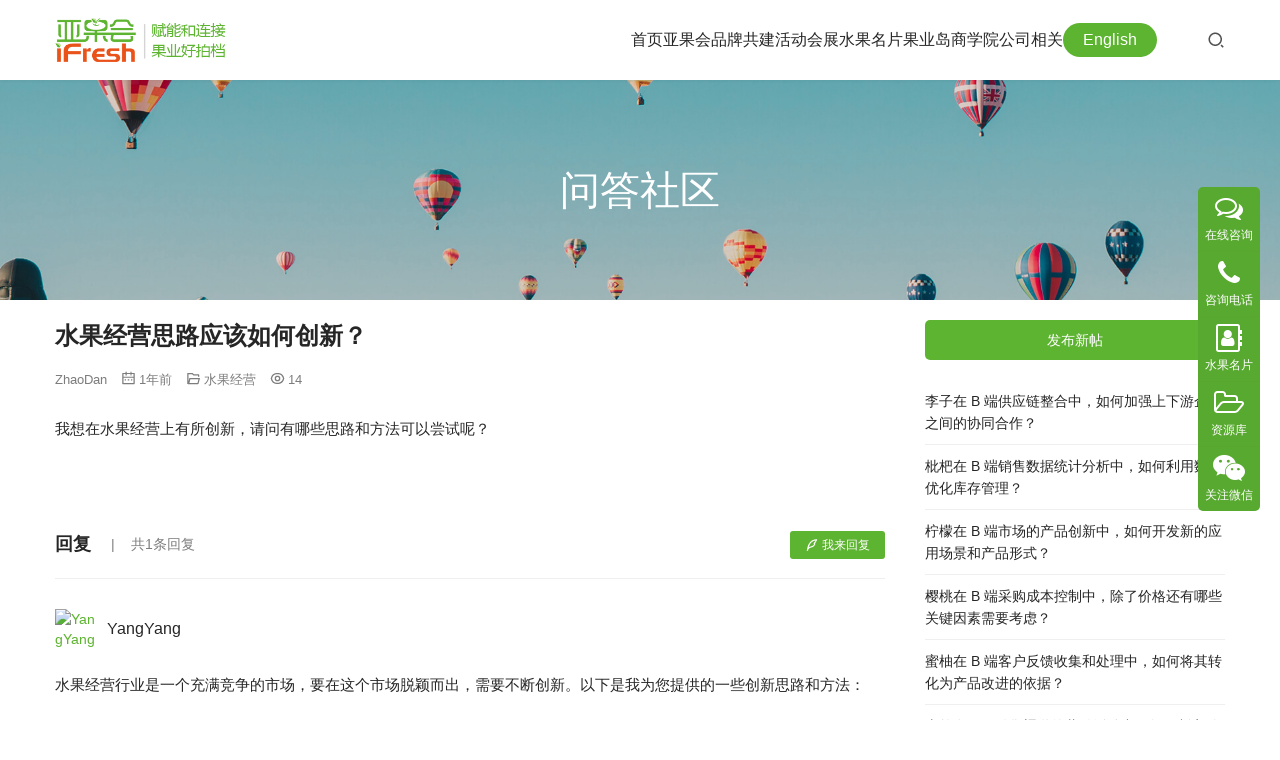

--- FILE ---
content_type: text/html; charset=UTF-8
request_url: https://www.yaguo.cn/ask/4793.html
body_size: 15146
content:
<!DOCTYPE html>
<html lang="zh-Hans">
<head>
<meta charset="UTF-8">
<meta http-equiv="X-UA-Compatible" content="IE=edge,chrome=1">
<meta name="renderer" content="webkit">
<meta name="viewport" content="width=device-width,initial-scale=1,maximum-scale=5">
<meta name="format-detection" content="telephone=no">
<link rel="icon" href="https://www.yaguo.cn/favicon.ico" type="image/x-icon">
<link rel="shortcut icon" href="https://www.yaguo.cn/favicon.ico" type="image/x-icon">
<title>水果经营思路应该如何创新？ | 亚果会</title>
<meta name="description" content="我想在水果经营上有所创新，请问有哪些思路和方法可以尝试呢？">
<meta property="og:type" content="article">
<meta property="og:url" content="https://www.yaguo.cn/ask/4793.html">
<meta property="og:site_name" content="亚果会">
<meta property="og:title" content="水果经营思路应该如何创新？">
<meta property="og:description" content="我想在水果经营上有所创新，请问有哪些思路和方法可以尝试呢？">
<link rel="canonical" href="https://www.yaguo.cn/ask/4793.html">
<meta name="applicable-device" content="pc,mobile">
<meta http-equiv="Cache-Control" content="no-transform">
<link rel="shortcut icon" href="https://www.yaguo.cn/wp-content/uploads/2024/02/ico.png">
<link rel='dns-prefetch' href='//www.yaguo.cn' />
<style id='wp-img-auto-sizes-contain-inline-css' type='text/css'>
img:is([sizes=auto i],[sizes^="auto," i]){contain-intrinsic-size:3000px 1500px}
/*# sourceURL=wp-img-auto-sizes-contain-inline-css */
</style>
<link rel='stylesheet' id='stylesheet-css' href='https://www.yaguo.cn/wp-content/themes/module-child/style.css?ver=5.23.1' type='text/css' media='all' />
<link rel='stylesheet' id='font-awesome-css' href='https://www.yaguo.cn/wp-content/themes/module/themer/assets/css/font-awesome.css?ver=5.23.1' type='text/css' media='all' />
<style id='wp-block-library-inline-css' type='text/css'>
:root{--wp-block-synced-color:#7a00df;--wp-block-synced-color--rgb:122,0,223;--wp-bound-block-color:var(--wp-block-synced-color);--wp-editor-canvas-background:#ddd;--wp-admin-theme-color:#007cba;--wp-admin-theme-color--rgb:0,124,186;--wp-admin-theme-color-darker-10:#006ba1;--wp-admin-theme-color-darker-10--rgb:0,107,160.5;--wp-admin-theme-color-darker-20:#005a87;--wp-admin-theme-color-darker-20--rgb:0,90,135;--wp-admin-border-width-focus:2px}@media (min-resolution:192dpi){:root{--wp-admin-border-width-focus:1.5px}}.wp-element-button{cursor:pointer}:root .has-very-light-gray-background-color{background-color:#eee}:root .has-very-dark-gray-background-color{background-color:#313131}:root .has-very-light-gray-color{color:#eee}:root .has-very-dark-gray-color{color:#313131}:root .has-vivid-green-cyan-to-vivid-cyan-blue-gradient-background{background:linear-gradient(135deg,#00d084,#0693e3)}:root .has-purple-crush-gradient-background{background:linear-gradient(135deg,#34e2e4,#4721fb 50%,#ab1dfe)}:root .has-hazy-dawn-gradient-background{background:linear-gradient(135deg,#faaca8,#dad0ec)}:root .has-subdued-olive-gradient-background{background:linear-gradient(135deg,#fafae1,#67a671)}:root .has-atomic-cream-gradient-background{background:linear-gradient(135deg,#fdd79a,#004a59)}:root .has-nightshade-gradient-background{background:linear-gradient(135deg,#330968,#31cdcf)}:root .has-midnight-gradient-background{background:linear-gradient(135deg,#020381,#2874fc)}:root{--wp--preset--font-size--normal:16px;--wp--preset--font-size--huge:42px}.has-regular-font-size{font-size:1em}.has-larger-font-size{font-size:2.625em}.has-normal-font-size{font-size:var(--wp--preset--font-size--normal)}.has-huge-font-size{font-size:var(--wp--preset--font-size--huge)}.has-text-align-center{text-align:center}.has-text-align-left{text-align:left}.has-text-align-right{text-align:right}.has-fit-text{white-space:nowrap!important}#end-resizable-editor-section{display:none}.aligncenter{clear:both}.items-justified-left{justify-content:flex-start}.items-justified-center{justify-content:center}.items-justified-right{justify-content:flex-end}.items-justified-space-between{justify-content:space-between}.screen-reader-text{border:0;clip-path:inset(50%);height:1px;margin:-1px;overflow:hidden;padding:0;position:absolute;width:1px;word-wrap:normal!important}.screen-reader-text:focus{background-color:#ddd;clip-path:none;color:#444;display:block;font-size:1em;height:auto;left:5px;line-height:normal;padding:15px 23px 14px;text-decoration:none;top:5px;width:auto;z-index:100000}html :where(.has-border-color){border-style:solid}html :where([style*=border-top-color]){border-top-style:solid}html :where([style*=border-right-color]){border-right-style:solid}html :where([style*=border-bottom-color]){border-bottom-style:solid}html :where([style*=border-left-color]){border-left-style:solid}html :where([style*=border-width]){border-style:solid}html :where([style*=border-top-width]){border-top-style:solid}html :where([style*=border-right-width]){border-right-style:solid}html :where([style*=border-bottom-width]){border-bottom-style:solid}html :where([style*=border-left-width]){border-left-style:solid}html :where(img[class*=wp-image-]){height:auto;max-width:100%}:where(figure){margin:0 0 1em}html :where(.is-position-sticky){--wp-admin--admin-bar--position-offset:var(--wp-admin--admin-bar--height,0px)}@media screen and (max-width:600px){html :where(.is-position-sticky){--wp-admin--admin-bar--position-offset:0px}}

/*# sourceURL=wp-block-library-inline-css */
</style><style id='global-styles-inline-css' type='text/css'>
:root{--wp--preset--aspect-ratio--square: 1;--wp--preset--aspect-ratio--4-3: 4/3;--wp--preset--aspect-ratio--3-4: 3/4;--wp--preset--aspect-ratio--3-2: 3/2;--wp--preset--aspect-ratio--2-3: 2/3;--wp--preset--aspect-ratio--16-9: 16/9;--wp--preset--aspect-ratio--9-16: 9/16;--wp--preset--color--black: #000000;--wp--preset--color--cyan-bluish-gray: #abb8c3;--wp--preset--color--white: #ffffff;--wp--preset--color--pale-pink: #f78da7;--wp--preset--color--vivid-red: #cf2e2e;--wp--preset--color--luminous-vivid-orange: #ff6900;--wp--preset--color--luminous-vivid-amber: #fcb900;--wp--preset--color--light-green-cyan: #7bdcb5;--wp--preset--color--vivid-green-cyan: #00d084;--wp--preset--color--pale-cyan-blue: #8ed1fc;--wp--preset--color--vivid-cyan-blue: #0693e3;--wp--preset--color--vivid-purple: #9b51e0;--wp--preset--gradient--vivid-cyan-blue-to-vivid-purple: linear-gradient(135deg,rgb(6,147,227) 0%,rgb(155,81,224) 100%);--wp--preset--gradient--light-green-cyan-to-vivid-green-cyan: linear-gradient(135deg,rgb(122,220,180) 0%,rgb(0,208,130) 100%);--wp--preset--gradient--luminous-vivid-amber-to-luminous-vivid-orange: linear-gradient(135deg,rgb(252,185,0) 0%,rgb(255,105,0) 100%);--wp--preset--gradient--luminous-vivid-orange-to-vivid-red: linear-gradient(135deg,rgb(255,105,0) 0%,rgb(207,46,46) 100%);--wp--preset--gradient--very-light-gray-to-cyan-bluish-gray: linear-gradient(135deg,rgb(238,238,238) 0%,rgb(169,184,195) 100%);--wp--preset--gradient--cool-to-warm-spectrum: linear-gradient(135deg,rgb(74,234,220) 0%,rgb(151,120,209) 20%,rgb(207,42,186) 40%,rgb(238,44,130) 60%,rgb(251,105,98) 80%,rgb(254,248,76) 100%);--wp--preset--gradient--blush-light-purple: linear-gradient(135deg,rgb(255,206,236) 0%,rgb(152,150,240) 100%);--wp--preset--gradient--blush-bordeaux: linear-gradient(135deg,rgb(254,205,165) 0%,rgb(254,45,45) 50%,rgb(107,0,62) 100%);--wp--preset--gradient--luminous-dusk: linear-gradient(135deg,rgb(255,203,112) 0%,rgb(199,81,192) 50%,rgb(65,88,208) 100%);--wp--preset--gradient--pale-ocean: linear-gradient(135deg,rgb(255,245,203) 0%,rgb(182,227,212) 50%,rgb(51,167,181) 100%);--wp--preset--gradient--electric-grass: linear-gradient(135deg,rgb(202,248,128) 0%,rgb(113,206,126) 100%);--wp--preset--gradient--midnight: linear-gradient(135deg,rgb(2,3,129) 0%,rgb(40,116,252) 100%);--wp--preset--font-size--small: 13px;--wp--preset--font-size--medium: 20px;--wp--preset--font-size--large: 36px;--wp--preset--font-size--x-large: 42px;--wp--preset--spacing--20: 0.44rem;--wp--preset--spacing--30: 0.67rem;--wp--preset--spacing--40: 1rem;--wp--preset--spacing--50: 1.5rem;--wp--preset--spacing--60: 2.25rem;--wp--preset--spacing--70: 3.38rem;--wp--preset--spacing--80: 5.06rem;--wp--preset--shadow--natural: 6px 6px 9px rgba(0, 0, 0, 0.2);--wp--preset--shadow--deep: 12px 12px 50px rgba(0, 0, 0, 0.4);--wp--preset--shadow--sharp: 6px 6px 0px rgba(0, 0, 0, 0.2);--wp--preset--shadow--outlined: 6px 6px 0px -3px rgb(255, 255, 255), 6px 6px rgb(0, 0, 0);--wp--preset--shadow--crisp: 6px 6px 0px rgb(0, 0, 0);}:where(.is-layout-flex){gap: 0.5em;}:where(.is-layout-grid){gap: 0.5em;}body .is-layout-flex{display: flex;}.is-layout-flex{flex-wrap: wrap;align-items: center;}.is-layout-flex > :is(*, div){margin: 0;}body .is-layout-grid{display: grid;}.is-layout-grid > :is(*, div){margin: 0;}:where(.wp-block-columns.is-layout-flex){gap: 2em;}:where(.wp-block-columns.is-layout-grid){gap: 2em;}:where(.wp-block-post-template.is-layout-flex){gap: 1.25em;}:where(.wp-block-post-template.is-layout-grid){gap: 1.25em;}.has-black-color{color: var(--wp--preset--color--black) !important;}.has-cyan-bluish-gray-color{color: var(--wp--preset--color--cyan-bluish-gray) !important;}.has-white-color{color: var(--wp--preset--color--white) !important;}.has-pale-pink-color{color: var(--wp--preset--color--pale-pink) !important;}.has-vivid-red-color{color: var(--wp--preset--color--vivid-red) !important;}.has-luminous-vivid-orange-color{color: var(--wp--preset--color--luminous-vivid-orange) !important;}.has-luminous-vivid-amber-color{color: var(--wp--preset--color--luminous-vivid-amber) !important;}.has-light-green-cyan-color{color: var(--wp--preset--color--light-green-cyan) !important;}.has-vivid-green-cyan-color{color: var(--wp--preset--color--vivid-green-cyan) !important;}.has-pale-cyan-blue-color{color: var(--wp--preset--color--pale-cyan-blue) !important;}.has-vivid-cyan-blue-color{color: var(--wp--preset--color--vivid-cyan-blue) !important;}.has-vivid-purple-color{color: var(--wp--preset--color--vivid-purple) !important;}.has-black-background-color{background-color: var(--wp--preset--color--black) !important;}.has-cyan-bluish-gray-background-color{background-color: var(--wp--preset--color--cyan-bluish-gray) !important;}.has-white-background-color{background-color: var(--wp--preset--color--white) !important;}.has-pale-pink-background-color{background-color: var(--wp--preset--color--pale-pink) !important;}.has-vivid-red-background-color{background-color: var(--wp--preset--color--vivid-red) !important;}.has-luminous-vivid-orange-background-color{background-color: var(--wp--preset--color--luminous-vivid-orange) !important;}.has-luminous-vivid-amber-background-color{background-color: var(--wp--preset--color--luminous-vivid-amber) !important;}.has-light-green-cyan-background-color{background-color: var(--wp--preset--color--light-green-cyan) !important;}.has-vivid-green-cyan-background-color{background-color: var(--wp--preset--color--vivid-green-cyan) !important;}.has-pale-cyan-blue-background-color{background-color: var(--wp--preset--color--pale-cyan-blue) !important;}.has-vivid-cyan-blue-background-color{background-color: var(--wp--preset--color--vivid-cyan-blue) !important;}.has-vivid-purple-background-color{background-color: var(--wp--preset--color--vivid-purple) !important;}.has-black-border-color{border-color: var(--wp--preset--color--black) !important;}.has-cyan-bluish-gray-border-color{border-color: var(--wp--preset--color--cyan-bluish-gray) !important;}.has-white-border-color{border-color: var(--wp--preset--color--white) !important;}.has-pale-pink-border-color{border-color: var(--wp--preset--color--pale-pink) !important;}.has-vivid-red-border-color{border-color: var(--wp--preset--color--vivid-red) !important;}.has-luminous-vivid-orange-border-color{border-color: var(--wp--preset--color--luminous-vivid-orange) !important;}.has-luminous-vivid-amber-border-color{border-color: var(--wp--preset--color--luminous-vivid-amber) !important;}.has-light-green-cyan-border-color{border-color: var(--wp--preset--color--light-green-cyan) !important;}.has-vivid-green-cyan-border-color{border-color: var(--wp--preset--color--vivid-green-cyan) !important;}.has-pale-cyan-blue-border-color{border-color: var(--wp--preset--color--pale-cyan-blue) !important;}.has-vivid-cyan-blue-border-color{border-color: var(--wp--preset--color--vivid-cyan-blue) !important;}.has-vivid-purple-border-color{border-color: var(--wp--preset--color--vivid-purple) !important;}.has-vivid-cyan-blue-to-vivid-purple-gradient-background{background: var(--wp--preset--gradient--vivid-cyan-blue-to-vivid-purple) !important;}.has-light-green-cyan-to-vivid-green-cyan-gradient-background{background: var(--wp--preset--gradient--light-green-cyan-to-vivid-green-cyan) !important;}.has-luminous-vivid-amber-to-luminous-vivid-orange-gradient-background{background: var(--wp--preset--gradient--luminous-vivid-amber-to-luminous-vivid-orange) !important;}.has-luminous-vivid-orange-to-vivid-red-gradient-background{background: var(--wp--preset--gradient--luminous-vivid-orange-to-vivid-red) !important;}.has-very-light-gray-to-cyan-bluish-gray-gradient-background{background: var(--wp--preset--gradient--very-light-gray-to-cyan-bluish-gray) !important;}.has-cool-to-warm-spectrum-gradient-background{background: var(--wp--preset--gradient--cool-to-warm-spectrum) !important;}.has-blush-light-purple-gradient-background{background: var(--wp--preset--gradient--blush-light-purple) !important;}.has-blush-bordeaux-gradient-background{background: var(--wp--preset--gradient--blush-bordeaux) !important;}.has-luminous-dusk-gradient-background{background: var(--wp--preset--gradient--luminous-dusk) !important;}.has-pale-ocean-gradient-background{background: var(--wp--preset--gradient--pale-ocean) !important;}.has-electric-grass-gradient-background{background: var(--wp--preset--gradient--electric-grass) !important;}.has-midnight-gradient-background{background: var(--wp--preset--gradient--midnight) !important;}.has-small-font-size{font-size: var(--wp--preset--font-size--small) !important;}.has-medium-font-size{font-size: var(--wp--preset--font-size--medium) !important;}.has-large-font-size{font-size: var(--wp--preset--font-size--large) !important;}.has-x-large-font-size{font-size: var(--wp--preset--font-size--x-large) !important;}
/*# sourceURL=global-styles-inline-css */
</style>

<style id='classic-theme-styles-inline-css' type='text/css'>
/*! This file is auto-generated */
.wp-block-button__link{color:#fff;background-color:#32373c;border-radius:9999px;box-shadow:none;text-decoration:none;padding:calc(.667em + 2px) calc(1.333em + 2px);font-size:1.125em}.wp-block-file__button{background:#32373c;color:#fff;text-decoration:none}
/*# sourceURL=/wp-includes/css/classic-themes.min.css */
</style>
<link rel='stylesheet' id='wp-components-css' href='https://www.yaguo.cn/wp-includes/css/dist/components/style.min.css?ver=6.9' type='text/css' media='all' />
<link rel='stylesheet' id='wp-preferences-css' href='https://www.yaguo.cn/wp-includes/css/dist/preferences/style.min.css?ver=6.9' type='text/css' media='all' />
<link rel='stylesheet' id='wp-block-editor-css' href='https://www.yaguo.cn/wp-includes/css/dist/block-editor/style.min.css?ver=6.9' type='text/css' media='all' />
<link rel='stylesheet' id='popup-maker-block-library-style-css' href='https://www.yaguo.cn/wp-content/plugins/popup-maker/dist/packages/block-library-style.css?ver=dbea705cfafe089d65f1' type='text/css' media='all' />
<link rel='stylesheet' id='contact-form-7-css' href='https://www.yaguo.cn/wp-content/plugins/contact-form-7/includes/css/styles.css?ver=6.1.4' type='text/css' media='all' />
<link rel='stylesheet' id='wpcom-member-css' href='https://www.yaguo.cn/wp-content/plugins/wpcom-member/css/style.css?ver=1.7.18' type='text/css' media='all' />
<link rel='stylesheet' id='QAPress-css' href='https://www.yaguo.cn/wp-content/plugins/qapress/css/style.css?ver=4.11.0' type='text/css' media='all' />
<style id='QAPress-inline-css' type='text/css'>
:root{--qa-color: #5DB430;--qa-hover: #E95219;}
/*# sourceURL=QAPress-inline-css */
</style>
<script type="text/javascript" src="https://www.yaguo.cn/wp-includes/js/jquery/jquery.min.js?ver=3.7.1" id="jquery-core-js"></script>
<script type="text/javascript" src="https://www.yaguo.cn/wp-includes/js/jquery/jquery-migrate.min.js?ver=3.4.1" id="jquery-migrate-js"></script>
<link rel="EditURI" type="application/rsd+xml" title="RSD" href="https://www.yaguo.cn/xmlrpc.php?rsd" />
<meta name="shenma-site-verification" content="670a00cb7f034cd1c4eafada5ad1e8e8_1726796094">
<script>
var _hmt = _hmt || [];
(function() {
  var hm = document.createElement("script");
  hm.src = "https://hm.baidu.com/hm.js?fb105b320a7079b09338c0fd68efe330";
  var s = document.getElementsByTagName("script")[0]; 
  s.parentNode.insertBefore(hm, s);
})();
</script>
<style>:root{--theme-color: #5DB430; --theme-hover: #4FA025; --header-height: 80px; --header-fixed-height: 72px; --header-font-size: 16px; --menu-font-weight: 400; --menu-item-gap: 30px; --logo-height: 44px; --logo-height-mobile: 34px; --theme-title-font: var(--theme-font-family); --theme-title-font-weight: 600; --theme-title-font-size: 32px; --theme-border-radius-s: 3px; --theme-border-radius-m: 5px; --theme-border-radius-l: 8px; --theme-border-radius-xl: 12px; --better-logo: url('https://www.yaguo.cn/wp-content/uploads/2024/10/logo-big-2.png');}.main{float: left;} .sidebar{float:right;}
.banner:after{background: rgba(0,0,0,.1);}
#modules-3{margin-top: 0;margin-bottom: 80px;} #modules-6{margin-top: 0;margin-bottom: 60px;} </style>
<link rel="icon" href="https://www.yaguo.cn/wp-content/uploads/2024/02/ico-150x150.png" sizes="32x32" />
<link rel="icon" href="https://www.yaguo.cn/wp-content/uploads/2024/02/ico.png" sizes="192x192" />
<link rel="apple-touch-icon" href="https://www.yaguo.cn/wp-content/uploads/2024/02/ico.png" />
<meta name="msapplication-TileImage" content="https://www.yaguo.cn/wp-content/uploads/2024/02/ico.png" />
<!--[if lte IE 11]><script src="https://www.yaguo.cn/wp-content/themes/module/js/update.js"></script><![endif]-->
</head>
<body class="wp-singular page-template-default page page-id-6 wp-theme-module wp-child-theme-module-child qapress qapress-single lang-cn header-fixed">
<header id="header" class="header">
    <div class="container header-wrap">
        <div class="navbar-header">
                        <div class="logo">
                <a href="https://www.yaguo.cn/" rel="home"><img src="https://www.yaguo.cn/wp-content/uploads/2024/10/logo-big-2-2.png" alt="亚果会"></a>
            </div>
            <button type="button" class="navbar-toggle collapsed" data-toggle="collapse" data-target=".navbar-menu">
                <span class="icon-bar icon-bar-1"></span>
                <span class="icon-bar icon-bar-2"></span>
                <span class="icon-bar icon-bar-3"></span>
            </button>
        </div>

        <nav class="collapse navbar-collapse navbar-menu navbar-right mobile-style-0">
            <ul id="menu-main-menu" class="nav navbar-nav main-menu wpcom-adv-menu menu-hover-style-1"><li class="menu-item"><a href="/">首页</a></li>
<li class="submenu menu-item dropdown"><a href="#" class="dropdown-toggle">亚果会品牌共建</a>
<ul class="dropdown-menu menu-item-wrap menu-item-col-2">
	<li class="menu-item"><a href="https://www.yaguo.cn/%e8%b6%85%e7%ba%a7%e5%93%81%e7%89%8c%e5%95%86%e8%81%94%e7%9b%9f/">超级品牌商联盟</a></li>
	<li class="menu-item"><a href="https://www.yaguo.cn/yaguohuidaimai/">诚信档口联盟</a></li>
</ul>
</li>
<li class="submenu menu-item dropdown"><a href="#" class="dropdown-toggle">活动会展</a>
<ul class="dropdown-menu menu-item-wrap menu-item-col-3">
	<li class="menu-item"><a href="https://www.yaguo.cn/18-hangzhou-yaguohui/">杭州旗舰展</a></li>
	<li class="menu-item"><a href="/huodonghuizhandaquan/">果业活动会展大全</a></li>
	<li class="menu-item"><a href="/huodonghuizhanchengbanfuwu/">活动会展协办服务</a></li>
</ul>
</li>
<li class="submenu menu-item dropdown"><a href="#" class="dropdown-toggle">水果名片</a>
<ul class="dropdown-menu menu-item-wrap menu-item-col-5">
	<li class="menu-item"><a href="/shuiguoquan/">水果圈</a></li>
	<li class="menu-item"><a href="/shuiguohangqing/">水果市场行情</a></li>
	<li class="menu-item"><a href="/shuiguochanqu/">全球水果产区地图</a></li>
	<li class="menu-item"><a href="https://www.yaguo.cn/chanyelian/">产业链服务商联盟</a></li>
	<li class="menu-item"><a href="https://www.yaguo.cn/shuiguohangyexiehuiziyuanku/">全球果业协会资源库</a></li>
	<li class="menu-item"><a href="https://www.yaguo.cn/chanyefuwushangziyuanku/">产业服务商资源库</a></li>
	<li class="menu-item"><a href="https://www.yaguo.cn/fuwudating/">服务大厅</a></li>
</ul>
</li>
<li class="submenu menu-item dropdown"><a href="#" class="dropdown-toggle">果业岛</a>
<ul class="dropdown-menu menu-item-wrap menu-item-col-3">
	<li class="menu-item"><a href="https://www.yaguo.cn/jiaruguoyedao/">关于果业岛</a></li>
	<li class="menu-item"><a href="https://www.yaguo.cn/guoyedao-fuhuizhang/">创始成员</a></li>
	<li class="menu-item"><a href="https://www.yaguo.cn/yuejianguojie/">约见果界</a></li>
</ul>
</li>
<li class="submenu menu-item dropdown"><a href="https://www.yaguo.cn/guoyeheimashangxueyuan/" class="dropdown-toggle">商学院</a>
<ul class="dropdown-menu menu-item-wrap menu-item-col-5">
	<li class="menu-item"><a href="https://www.yaguo.cn/guoyeheimashangxueyuan/">果业黑马商学院</a></li>
	<li class="menu-item"><a href="https://www.yaguo.cn/shangxueyuan-mingshimingke/">名师名课</a></li>
	<li class="menu-item"><a href="https://www.yaguo.cn/shangxueyuan-sidaxueyuan/">四大学院</a></li>
	<li class="menu-item"><a href="https://www.yaguo.cn/shangxueyuan-guanlizixun/">管理咨询</a></li>
	<li class="menu-item"><a href="https://www.yaguo.cn/shangxueyuan-peixunfuwu/">培训服务</a></li>
	<li class="menu-item"><a href="https://www.yaguo.cn/shangxueyuan-shuziyitihua/">数字一体化</a></li>
	<li class="menu-item dropdown"><a href="#">月度公开课</a>
	<ul class="dropdown-menu">
		<li class="menu-item"><a href="https://www.yaguo.cn/shangxueyuan-2025kainiandake/">2025水果档口开年大课</a></li>
		<li class="menu-item"><a href="https://www.yaguo.cn/shangxueyuan-duanshipin/">短视频快速引流变现</a></li>
		<li class="menu-item"><a href="https://www.yaguo.cn/shangxueyuan-douyinpeixun/">抖音直播培训落地班</a></li>
	</ul>
</li>
</ul>
</li>
<li class="submenu menu-item dropdown"><a href="#" class="dropdown-toggle">公司相关</a>
<ul class="dropdown-menu menu-item-wrap menu-item-col-5">
	<li class="menu-item"><a href="https://www.yaguo.cn/about/">关于亚果会</a></li>
	<li class="menu-item"><a href="https://www.yaguo.cn/about/team/">核心团队</a></li>
	<li class="menu-item"><a href="https://www.yaguo.cn/qiyewenhua/">企业文化</a></li>
	<li class="menu-item"><a href="https://www.yaguo.cn/contact/">联系合作</a></li>
	<li class="menu-item"><a href="https://www.yaguo.cn/jiaruwomen/">加入我们</a></li>
</ul>
</li>
<li class="menu-item adv-style-btn"><a target="_blank" href="https://en.yaguo.cn" class="btn-radius">English</a></li>
</ul><!-- /.navbar-collapse -->

            <div class="navbar-action">
                                    <div class="search-index">
                        <a class="search-icon" href="javascript:;" aria-label="搜索"><i class="wpcom-icon wi"><svg aria-hidden="true"><use xlink:href="#wi-search"></use></svg></i></a>
                        <form class="search-form" action="https://www.yaguo.cn/" method="get" role="search">
    <input type="text" class="keyword" name="s" maxlength="100" placeholder="输入关键词搜索..." value="">
    <button type="submit" class="submit" aria-label="Search"><i class="wpcom-icon wi"><svg aria-hidden="true"><use xlink:href="#wi-search"></use></svg></i></button>
</form>                    </div><!-- /.search-index -->
                                
                                    <div id="j-user-wrap">
                        <a class="login" href="https://www.yaguo.cn/wp-login.php">登录</a>
                        <a class="login register" href="https://www.yaguo.cn/wp-login.php?action=register">注册</a>
                    </div>
                            </div>
        </nav>
    </div><!-- /.container -->
</header>
<div id="wrap">    
<div class="banner banner-style-1">
    <img class="banner-img" src="https://www.yaguo.cn/wp-content/uploads/2021/12/ian-dooley-DuBNA1QMpPA-unsplash-1.jpg" alt="banner">
            <div class="banner-content">
            <div class="container">
                <h1 class="banner-title">问答社区</h1>                            </div>
        </div>
    </div>
    <div class="container wrap">
    <ol class="breadcrumb" vocab="https://schema.org/" typeof="BreadcrumbList"><li class="home" property="itemListElement" typeof="ListItem"><a href="https://www.yaguo.cn" property="item" typeof="WebPage"><span property="name" class="hide">亚果会</span>首页</a><meta property="position" content="1"></li><li class="active" property="itemListElement" typeof="ListItem"><i class="wpcom-icon wi"><svg aria-hidden="true"><use xlink:href="#wi-arrow-right-3"></use></svg></i><a href="https://www.yaguo.cn/ask/" property="item" typeof="WebPage"><span property="name">问答社区</span></a><meta property="position" content="2"></li></ol>        <div class="main">
                            <div class="entry">
                                        <div class="entry-content">
                        <div class="q-content q-single" data-id="4793">
    <div class="topic-header">
                <h1 class="q-title">水果经营思路应该如何创新？</h1>
        <div class="q-info">
                        <span class="q-author">ZhaoDan</span>
            <time class="q-time published" datetime="2024-04-05T20:34:59+08:00" pubdate>
                <i class="wpcom-icon wi"><svg aria-hidden="true"><use xlink:href="#wi-date"></use></svg></i>1年前            </time>
            <span class="q-cat"><i class="wpcom-icon wi"><svg aria-hidden="true"><use xlink:href="#wi-folder-open"></use></svg></i><a href="https://www.yaguo.cn/ask/shuiguojingying/">水果经营</a></span>            <span class="q-cat"><i class="wpcom-icon wi"><svg aria-hidden="true"><use xlink:href="#wi-eye"></use></svg></i>14</span>        </div>
    </div>
    <div class="q-entry entry-content"><p>我想在水果经营上有所创新，请问有哪些思路和方法可以尝试呢？</p>
</div>

    
    <div class="q-answer" id="answer">
        <div class="as-title">
            <h3>回复</h3>
            <span>共1条回复</span>            <a class="as-to-reply" href="#as-form"><i class="wpcom-icon wi"><svg aria-hidden="true"><use xlink:href="#wi-quill-pen"></use></svg></i>我来回复</a>
        </div>
        <input type="hidden" id="comments_list_nonce" name="comments_list_nonce" value="d849bc933b" /><input type="hidden" name="_wp_http_referer" value="/ask/4793.html" />        <script type="text/tpl" id="as-comments-box">
            <div class="as-comments-box">
                <form method="post" class="as-comments-form">
                    <input type="hidden" name="id" value="">
                    <input class="as-comments-input form-control" name="comment" type="text" autocomplete="off">
                    <input class="as-comments-submit" type="submit">
                </form>
            </div>
        </script>
        <ul class="as-list">
            <li id="as-2802" class="as-item" data-aid="2802">
    <div class="as-head">
        <div class="as-avatar"><img alt='YangYang' src='//g.izt6.com/avatar/9c6892e22d08f4329afd30b70b3fbdcf4e3efe4576febbb8205ab08513c2dd4d?s=60&#038;d=mm&#038;r=g' srcset='//g.izt6.com/avatar/9c6892e22d08f4329afd30b70b3fbdcf4e3efe4576febbb8205ab08513c2dd4d?s=120&#038;d=mm&#038;r=g 2x' class='avatar avatar-60 photo' height='60' width='60' /></div>
        <div class="as-user">
            YangYang                         <span class="as-reply"><a class="j-reply" href="javascript:;"><i class="wpcom-icon wi"><svg aria-hidden="true"><use xlink:href="#wi-comment"></use></svg></i>评论</a></span>
        </div>
    </div>
    <div class="as-main">
        <div class="as-content entry-content">
            <p>水果经营行业是一个充满竞争的市场，要在这个市场脱颖而出，需要不断创新。以下是我为您提供的一些创新思路和方法：</p>
<p>1. 优质产品：首先要确保自己销售的水果是新鲜、优质的，可以与当地的果园直接合作，确保供应链的可靠性。还可以尝试引进一些进口水果，提供消费者更多选择。</p>
<p>2. 创新包装：包装设计在吸引消费者眼球方面起到至关重要的作用。可以尝试采用环保材料，设计具有创意的包装，让产品更具吸引力。</p>
<p>3. 线上销售：随着互联网的发展，线上销售的渠道日益重要。可以尝试建立一个网上商城，开展电商销售，吸引更多的消费者。</p>
<p>4. 体验式销售：可以考虑在水果店内增设一些体验区域，让消费者可以亲自体验摘水果、品尝水果，增加消费者的参与感和黏性。</p>
<p>5. 定制服务：提供定制服务，根据消费者的需求为其提供定制的水果礼篮或果盘，满足不同消费者的需求。</p>
<p>6. 创新营销：可以通过举办水果节、举办品鉴会等活动来吸引消费者，增加品牌知名度。</p>
<p>7. 社交媒体营销：利用社交媒体平台，如微信、微博等，开展营销活动，吸引更多的消费者关注。</p>
<p>8. 品牌建设：建设自己的水果品牌，树立优质服务、质量保证的形象，提升品牌影响力。</p>
<p>总的来说，要在水果经营上取得成功，关键在于不断创新，顺应市场变化，满足消费者需求。通过以上提供的创新思路和方法，相信您可以在市场上脱颖而出，取得成功。祝您生意兴隆！</p>
        </div>
        <div class="as-action">
                            <button aria-label="赞同" data-vote="0" type="button" class="btn-vote btn-vote-up">
                    <svg class="vote-icon" width="10" height="10" viewBox="0 0 24 24" fill="currentColor"><path d="M13.792 3.681c-.781-1.406-2.803-1.406-3.584 0l-7.79 14.023c-.76 1.367.228 3.046 1.791 3.046h15.582c1.563 0 2.55-1.68 1.791-3.046l-7.79-14.023z"/></svg>赞同                </button>
                <button aria-label="反对" type="button" class="btn-vote btn-vote-down">
                    <svg class="vote-icon" width="10" height="10" viewBox="0 0 24 24" fill="currentColor"><path d="M13.792 20.319c-.781 1.406-2.803 1.406-3.584 0L2.418 6.296c-.76-1.367.228-3.046 1.791-3.046h15.582c1.563 0 2.55 1.68 1.791 3.046l-7.79 14.023z"/></svg>
                </button>
                        <span class="as-time">1年前</span>
            <span class="as-reply-count"><a class="j-reply-list" href="javascript:;"><i class="wpcom-icon wi"><svg aria-hidden="true"><use xlink:href="#wi-comment"></use></svg></i>0条评论</a></span>
                                </div>
            </div>
</li>
        </ul>

        <div id="as-form" class="as-login-notice">请 <a href="https://www.yaguo.cn/wp-login.php">登录</a> 或者 <a href="https://www.yaguo.cn/wp-login.php?action=register">注册</a> 后回复。</div>    </div>

    
                <div class="q-related">
                <h3 class="q-related-title">相关问题</h3>
                <ul class="q-related-list">
                                            <li class="q-related-item">
                            <a href="https://www.yaguo.cn/ask/17921.html" target="_blank">
                                <span class="q-related-ititle">李子在 B 端供应链整合中，如何加强上下游企业之间的协同合作？</span>
                            </a>
                            <div class="q-related-info">
                                <span><i class="wpcom-icon wi"><svg aria-hidden="true"><use xlink:href="#wi-time"></use></svg></i>11个月前</span>
                                <span><i class="wpcom-icon wi"><svg aria-hidden="true"><use xlink:href="#wi-comment"></use></svg></i>1</span>
                                <span><i class="wpcom-icon wi"><svg aria-hidden="true"><use xlink:href="#wi-eye"></use></svg></i>116</span>                            </div>
                        </li>
                                            <li class="q-related-item">
                            <a href="https://www.yaguo.cn/ask/17920.html" target="_blank">
                                <span class="q-related-ititle">枇杷在 B 端销售数据统计分析中，如何利用数据优化库存管理？</span>
                            </a>
                            <div class="q-related-info">
                                <span><i class="wpcom-icon wi"><svg aria-hidden="true"><use xlink:href="#wi-time"></use></svg></i>11个月前</span>
                                <span><i class="wpcom-icon wi"><svg aria-hidden="true"><use xlink:href="#wi-comment"></use></svg></i>1</span>
                                <span><i class="wpcom-icon wi"><svg aria-hidden="true"><use xlink:href="#wi-eye"></use></svg></i>94</span>                            </div>
                        </li>
                                            <li class="q-related-item">
                            <a href="https://www.yaguo.cn/ask/17919.html" target="_blank">
                                <span class="q-related-ititle">柠檬在 B 端市场的产品创新中，如何开发新的应用场景和产品形式？</span>
                            </a>
                            <div class="q-related-info">
                                <span><i class="wpcom-icon wi"><svg aria-hidden="true"><use xlink:href="#wi-time"></use></svg></i>11个月前</span>
                                <span><i class="wpcom-icon wi"><svg aria-hidden="true"><use xlink:href="#wi-comment"></use></svg></i>1</span>
                                <span><i class="wpcom-icon wi"><svg aria-hidden="true"><use xlink:href="#wi-eye"></use></svg></i>82</span>                            </div>
                        </li>
                                            <li class="q-related-item">
                            <a href="https://www.yaguo.cn/ask/17918.html" target="_blank">
                                <span class="q-related-ititle">樱桃在 B 端采购成本控制中，除了价格还有哪些关键因素需要考虑？</span>
                            </a>
                            <div class="q-related-info">
                                <span><i class="wpcom-icon wi"><svg aria-hidden="true"><use xlink:href="#wi-time"></use></svg></i>11个月前</span>
                                <span><i class="wpcom-icon wi"><svg aria-hidden="true"><use xlink:href="#wi-comment"></use></svg></i>1</span>
                                <span><i class="wpcom-icon wi"><svg aria-hidden="true"><use xlink:href="#wi-eye"></use></svg></i>137</span>                            </div>
                        </li>
                                            <li class="q-related-item">
                            <a href="https://www.yaguo.cn/ask/17917.html" target="_blank">
                                <span class="q-related-ititle">蜜柚在 B 端客户反馈收集和处理中，如何将其转化为产品改进的依据？</span>
                            </a>
                            <div class="q-related-info">
                                <span><i class="wpcom-icon wi"><svg aria-hidden="true"><use xlink:href="#wi-time"></use></svg></i>11个月前</span>
                                <span><i class="wpcom-icon wi"><svg aria-hidden="true"><use xlink:href="#wi-comment"></use></svg></i>1</span>
                                <span><i class="wpcom-icon wi"><svg aria-hidden="true"><use xlink:href="#wi-eye"></use></svg></i>96</span>                            </div>
                        </li>
                                    </ul>
            </div>
    </div>

                                            </div>
                </div>
                    </div>
            <aside class="sidebar">
        <div class="widget widget_qapress_new"><a class="q-btn-new" href="https://www.yaguo.cn/ask-a-question/">发布新帖</a></div><div class="widget widget_qapress_list">            <ul>
                                <li>
                    <a target="_blank" href="https://www.yaguo.cn/ask/17921.html" title="李子在 B 端供应链整合中，如何加强上下游企业之间的协同合作？">
                        李子在 B 端供应链整合中，如何加强上下游企业之间的协同合作？                    </a>
                </li>
                                <li>
                    <a target="_blank" href="https://www.yaguo.cn/ask/17920.html" title="枇杷在 B 端销售数据统计分析中，如何利用数据优化库存管理？">
                        枇杷在 B 端销售数据统计分析中，如何利用数据优化库存管理？                    </a>
                </li>
                                <li>
                    <a target="_blank" href="https://www.yaguo.cn/ask/17919.html" title="柠檬在 B 端市场的产品创新中，如何开发新的应用场景和产品形式？">
                        柠檬在 B 端市场的产品创新中，如何开发新的应用场景和产品形式？                    </a>
                </li>
                                <li>
                    <a target="_blank" href="https://www.yaguo.cn/ask/17918.html" title="樱桃在 B 端采购成本控制中，除了价格还有哪些关键因素需要考虑？">
                        樱桃在 B 端采购成本控制中，除了价格还有哪些关键因素需要考虑？                    </a>
                </li>
                                <li>
                    <a target="_blank" href="https://www.yaguo.cn/ask/17917.html" title="蜜柚在 B 端客户反馈收集和处理中，如何将其转化为产品改进的依据？">
                        蜜柚在 B 端客户反馈收集和处理中，如何将其转化为产品改进的依据？                    </a>
                </li>
                                <li>
                    <a target="_blank" href="https://www.yaguo.cn/ask/17916.html" title="山竹在不同销售渠道的营销活动中，如何制定针对性的促销策略？">
                        山竹在不同销售渠道的营销活动中，如何制定针对性的促销策略？                    </a>
                </li>
                                <li>
                    <a target="_blank" href="https://www.yaguo.cn/ask/17915.html" title="猕猴桃在 B 端合作中，如何与供应商建立长期稳定的战略伙伴关系？">
                        猕猴桃在 B 端合作中，如何与供应商建立长期稳定的战略伙伴关系？                    </a>
                </li>
                                <li>
                    <a target="_blank" href="https://www.yaguo.cn/ask/17914.html" title="榴莲在国内种植技术探索中，目前面临的主要挑战和突破方向是什么？">
                        榴莲在国内种植技术探索中，目前面临的主要挑战和突破方向是什么？                    </a>
                </li>
                                <li>
                    <a target="_blank" href="https://www.yaguo.cn/ask/17913.html" title="杨梅在 B 端市场推广中，如何利用社交媒体和线上平台提升知名度？">
                        杨梅在 B 端市场推广中，如何利用社交媒体和线上平台提升知名度？                    </a>
                </li>
                                <li>
                    <a target="_blank" href="https://www.yaguo.cn/ask/17912.html" title="柿子在储存和销售过程中，如何应对市场价格波动带来的风险？">
                        柿子在储存和销售过程中，如何应对市场价格波动带来的风险？                    </a>
                </li>
                            </ul>
        </div>    </aside>
    </div>
</div>
<footer class="footer width-footer-bar">
    <div class="container">
                    <div class="footer-widget row hidden-xs">
                <div id="nav_menu-3" class="col-md-4 col-sm-8 hidden-xs widget widget_nav_menu"><h3 class="widget-title">展会相关</h3><div class="menu-%e6%b4%bb%e5%8a%a8%e5%8f%8a%e4%bc%9a%e5%b1%95-container"><ul id="menu-%e6%b4%bb%e5%8a%a8%e5%8f%8a%e4%bc%9a%e5%b1%95" class="menu menu-hover-style-1"><li id="menu-item-18048" class="menu-item menu-item-18048"><a href="https://www.yaguo.cn/18-hangzhou-yaguohui/">18届 杭州亚果会</a></li>
<li id="menu-item-18049" class="menu-item menu-item-18049"><a href="/huodonghuizhandaquan/">果业活动会展大全</a></li>
<li id="menu-item-18050" class="menu-item menu-item-18050"><a href="/huodonghuizhanchengbanfuwu/">活动会展协办服务</a></li>
</ul></div></div><div id="nav_menu-5" class="col-md-4 col-sm-8 hidden-xs widget widget_nav_menu"><h3 class="widget-title">资源中心</h3><div class="menu-%e8%b5%84%e6%ba%90%e4%b8%ad%e5%bf%83-container"><ul id="menu-%e8%b5%84%e6%ba%90%e4%b8%ad%e5%bf%83" class="menu menu-hover-style-1"><li id="menu-item-18051" class="menu-item menu-item-18051"><a href="/shuiguoquan/">水果圈</a></li>
<li id="menu-item-18052" class="menu-item menu-item-18052"><a href="/shuiguochanqu/">全球水果产区地图</a></li>
<li id="menu-item-18054" class="menu-item menu-item-18054"><a href="/shuiguohangqing/">水果市场行情</a></li>
<li id="menu-item-789" class="menu-item current-menu-item page-item-6 current_page_item menu-item-789"><a href="https://www.yaguo.cn/ask/" aria-current="page">问答社区</a></li>
<li id="menu-item-790" class="menu-item menu-item-790"><a href="https://www.yaguo.cn/news/">新闻资讯</a></li>
</ul></div></div><div id="nav_menu-2" class="col-md-4 col-sm-8 hidden-xs widget widget_nav_menu"><h3 class="widget-title">关于我们</h3><div class="menu-%e5%85%b3%e4%ba%8e-container"><ul id="menu-%e5%85%b3%e4%ba%8e" class="menu menu-hover-style-1"><li id="menu-item-174" class="menu-item menu-item-174"><a href="https://www.yaguo.cn/about/">关于亚果会</a></li>
<li id="menu-item-706" class="menu-item menu-item-706"><a href="https://www.yaguo.cn/about/team/">核心团队</a></li>
<li id="menu-item-1602" class="menu-item menu-item-1602"><a href="https://www.yaguo.cn/qiyewenhua/">企业文化</a></li>
<li id="menu-item-173" class="menu-item menu-item-173"><a href="https://www.yaguo.cn/contact/">联系合作</a></li>
<li id="menu-item-1601" class="menu-item menu-item-1601"><a href="https://www.yaguo.cn/jiaruwomen/">加入我们</a></li>
</ul></div></div>                                    <div class="col-md-6 col-md-offset-2 col-sm-16 col-xs-24 widget widget_contact">
                        <h3 class="widget-title">服务热线</h3>
                        <div class="widget-contact-wrap">
                            <div class="widget-contact-tel">400-800-5752</div>
                            <div class="widget-contact-time">上海总部：上海虹桥世界中心L4栋A座8楼<br>南京分部：南京雨花台区世茂城品国际广场B栋402<br>邮箱：<a href="mailto:yaguo@yaguo.cn">yaguo@yaguo.cn</a></div>
                                                        <div class="widget-contact-sns">
                                                                        <a class="sns-wx" href="javascript:;">
                                            <i class="wpcom-icon fa fa-weixin sns-icon"></i>                                            <span style="background-image:url(//www.yaguo.cn/wp-content/uploads/2024/02/2024022713272128.jpg);"></span>                                        </a>
                                                                </div>
                        </div>
                    </div>
                            </div>
                        <div class="copyright">
                        <div id="text_style_01_1574335070384" class="view style_01 text lockHeightView " data-wow-duration="0s" data-wow-delay="0s" data-wow-offset="0" data-wow-iteration="1">
<div class="view_contents diyCurTab">Copyright @ 2012-2025 <a href="https://www.yaguo.cn/">亚果会</a>（上海）企业管理有限公司 <a href="https://beian.miit.gov.cn/" target="_blank" rel="noopener">沪ICP备2022002578号-5</a> All rights reserved</div>
</div>
        </div>
    </div>
</footer>
            <div class="action action-style-1 action-color-1 action-pos-0" style="bottom:20%;">
                                                <a class="action-item" href="https://affim.baidu.com/unique_38487766/chat?siteId=20250446&userId=38487766&siteToken=fb105b320a7079b09338c0fd68efe330" target="_blank">
                                    <i class="wpcom-icon fa fa-comments-o action-item-icon"></i>                                    <span>在线咨询</span>                                </a>
                                                                                    <div class="action-item">
                                    <i class="wpcom-icon fa fa-phone action-item-icon"></i>                                    <span>咨询电话</span>                                    <div class="action-item-inner action-item-type-2">
                                        <h5 style="text-align: center;"><a href="tel:400-800-5752"><span style="color: #339966; font-size: 20px;"><strong>400-800-5752</strong></span></a></h5>
<p style="text-align: center;">周一到周五：9:00-18:00</p>
                                    </div>
                                </div>
                                                                                    <div class="action-item">
                                    <i class="wpcom-icon fa fa-address-book-o action-item-icon"></i>                                    <span>水果名片</span>                                    <div class="action-item-inner action-item-type-1">
                                        <img class="action-item-img" src="//www.yaguo.cn/wp-content/uploads/2024/02/shuigumingpian.jpg" alt="水果名片">                                    </div>
                                </div>
                                                                                    <div class="action-item">
                                    <i class="wpcom-icon fa fa-folder-open-o action-item-icon"></i>                                    <span>资源库</span>                                    <div class="action-item-inner action-item-type-1">
                                        <img class="action-item-img" src="//www.yaguo.cn/wp-content/uploads/2025/01/2025011505480241.png" alt="资源库">                                    </div>
                                </div>
                                                                                    <div class="action-item">
                                    <i class="wpcom-icon fa fa-wechat action-item-icon"></i>                                    <span>关注微信</span>                                    <div class="action-item-inner action-item-type-1">
                                        <img class="action-item-img" src="//www.yaguo.cn/wp-content/uploads/2024/02/2024022713272128.jpg" alt="关注微信">                                    </div>
                                </div>
                                                                                        <div class="action-item gotop j-top">
                        <i class="wpcom-icon wi action-item-icon"><svg aria-hidden="true"><use xlink:href="#wi-arrow-up-2"></use></svg></i>                        <span>返回顶部</span>                    </div>
                            </div>
                    <div class="footer-bar">
                                    <div class="fb-item" style="background-color: #F6F6F6;">
                                                    <a href="https://www.yaguo.cn/18-hangzhou-yaguohui/">
                                <i class="wpcom-icon fa fa-map fb-item-icon"></i>                                <span>杭州展会</span>
                            </a>
                                            </div>
                                    <div class="fb-item" style="background-color: #F6F6F6;">
                                                    <a href="weixin://dl/business/?t=r0TCkbJXm9k">
                                <i class="wpcom-icon fa fa-address-book-o fb-item-icon"></i>                                <span>水果名片</span>
                            </a>
                                            </div>
                                    <div class="fb-item" style="background-color: #F6F6F6;">
                                                    <a href="https://www.yaguo.cn/wp-content/uploads/2024/03/2024030109353441.jpg" class="j-footer-bar-qrcode">
                                <i class="wpcom-icon fa fa-folder-open-o fb-item-icon"></i>                                <span>资源库</span>
                            </a>
                                            </div>
                                    <div class="fb-item" style="background-color: #F6F6F6;">
                                                    <a href="tel:400-800-5752">
                                <i class="wpcom-icon fa fa-phone fb-item-icon"></i>                                <span>咨询电话</span>
                            </a>
                                            </div>
                                    <div class="fb-item" style="background-color: #F6F6F6;">
                                                    <a href="https://affim.baidu.com/unique_38487766/chat?siteId=20250446&#038;userId=38487766&#038;siteToken=fb105b320a7079b09338c0fd68efe330">
                                <i class="wpcom-icon fa fa-comments-o fb-item-icon"></i>                                <span>在线咨询</span>
                            </a>
                                            </div>
                            </div>
        <script type="speculationrules">
{"prefetch":[{"source":"document","where":{"and":[{"href_matches":"/*"},{"not":{"href_matches":["/wp-*.php","/wp-admin/*","/wp-content/uploads/*","/wp-content/*","/wp-content/plugins/*","/wp-content/themes/module-child/*","/wp-content/themes/module/*","/*\\?(.+)"]}},{"not":{"selector_matches":"a[rel~=\"nofollow\"]"}},{"not":{"selector_matches":".no-prefetch, .no-prefetch a"}}]},"eagerness":"conservative"}]}
</script>
<script type="text/javascript" id="main-js-extra">
/* <![CDATA[ */
var _wpcom_js = {"webp":"","ajaxurl":"https://www.yaguo.cn/wp-admin/admin-ajax.php","theme_url":"https://www.yaguo.cn/wp-content/themes/module","slide_speed":"5000","is_admin":"0","lang":"zh_CN","js_lang":{"share_to":"\u5206\u4eab\u5230:","copy_done":"\u590d\u5236\u6210\u529f\uff01","copy_fail":"\u6d4f\u89c8\u5668\u6682\u4e0d\u652f\u6301\u62f7\u8d1d\u529f\u80fd","confirm":"\u786e\u5b9a","qrcode":"\u4e8c\u7ef4\u7801"},"lightbox":"1","post_id":"4793","menu_style":"0","fixed_sidebar":"1"};
//# sourceURL=main-js-extra
/* ]]> */
</script>
<script type="text/javascript" src="https://www.yaguo.cn/wp-content/themes/module/js/main.js?ver=5.23.1" id="main-js"></script>
<script type="text/javascript" src="https://www.yaguo.cn/wp-content/themes/module/themer/assets/js/icons-2.8.9.js?ver=2.8.9" id="wpcom-icons-js"></script>
<script type="text/javascript" src="https://www.yaguo.cn/wp-includes/js/dist/hooks.min.js?ver=dd5603f07f9220ed27f1" id="wp-hooks-js"></script>
<script type="text/javascript" src="https://www.yaguo.cn/wp-includes/js/dist/i18n.min.js?ver=c26c3dc7bed366793375" id="wp-i18n-js"></script>
<script type="text/javascript" id="wp-i18n-js-after">
/* <![CDATA[ */
wp.i18n.setLocaleData( { 'text direction\u0004ltr': [ 'ltr' ] } );
//# sourceURL=wp-i18n-js-after
/* ]]> */
</script>
<script type="text/javascript" src="https://www.yaguo.cn/wp-content/plugins/contact-form-7/includes/swv/js/index.js?ver=6.1.4" id="swv-js"></script>
<script type="text/javascript" id="contact-form-7-js-translations">
/* <![CDATA[ */
( function( domain, translations ) {
	var localeData = translations.locale_data[ domain ] || translations.locale_data.messages;
	localeData[""].domain = domain;
	wp.i18n.setLocaleData( localeData, domain );
} )( "contact-form-7", {"translation-revision-date":"2024-12-09 02:48:04+0000","generator":"GlotPress\/4.0.1","domain":"messages","locale_data":{"messages":{"":{"domain":"messages","plural-forms":"nplurals=1; plural=0;","lang":"zh_CN"},"Error:":["\u62a5\u9519\uff1a"]}},"comment":{"reference":"includes\/js\/index.js"}} );
//# sourceURL=contact-form-7-js-translations
/* ]]> */
</script>
<script type="text/javascript" id="contact-form-7-js-before">
/* <![CDATA[ */
var wpcf7 = {
    "api": {
        "root": "https:\/\/www.yaguo.cn\/wp-json\/",
        "namespace": "contact-form-7\/v1"
    },
    "cached": 1
};
//# sourceURL=contact-form-7-js-before
/* ]]> */
</script>
<script type="text/javascript" src="https://www.yaguo.cn/wp-content/plugins/contact-form-7/includes/js/index.js?ver=6.1.4" id="contact-form-7-js"></script>
<script type="text/javascript" src="https://www.yaguo.cn/wp-content/themes/module-child/custom.js" id="custom-script-js"></script>
<script type="text/javascript" id="wpcom-member-js-extra">
/* <![CDATA[ */
var _wpmx_js = {"ajaxurl":"https://www.yaguo.cn/wp-admin/admin-ajax.php","plugin_url":"https://www.yaguo.cn/wp-content/plugins/wpcom-member/","max_upload_size":"52428800","post_id":"4793","js_lang":{"login_desc":"\u60a8\u8fd8\u672a\u767b\u5f55\uff0c\u8bf7\u767b\u5f55\u540e\u518d\u8fdb\u884c\u76f8\u5173\u64cd\u4f5c\uff01","login_title":"\u8bf7\u767b\u5f55","login_btn":"\u767b\u5f55","reg_btn":"\u6ce8\u518c"},"login_url":"https://www.yaguo.cn/wp-login.php","register_url":"https://www.yaguo.cn/wp-login.php?action=register","errors":{"require":"\u4e0d\u80fd\u4e3a\u7a7a","email":"\u8bf7\u8f93\u5165\u6b63\u786e\u7684\u7535\u5b50\u90ae\u7bb1","pls_enter":"\u8bf7\u8f93\u5165","password":"\u5bc6\u7801\u5fc5\u987b\u4e3a6~32\u4e2a\u5b57\u7b26","passcheck":"\u4e24\u6b21\u5bc6\u7801\u8f93\u5165\u4e0d\u4e00\u81f4","phone":"\u8bf7\u8f93\u5165\u6b63\u786e\u7684\u624b\u673a\u53f7\u7801","terms":"\u8bf7\u9605\u8bfb\u5e76\u540c\u610f\u6761\u6b3e","sms_code":"\u9a8c\u8bc1\u7801\u9519\u8bef","captcha_verify":"\u8bf7\u70b9\u51fb\u6309\u94ae\u8fdb\u884c\u9a8c\u8bc1","captcha_fail":"\u4eba\u673a\u9a8c\u8bc1\u5931\u8d25\uff0c\u8bf7\u91cd\u8bd5","nonce":"\u968f\u673a\u6570\u6821\u9a8c\u5931\u8d25","req_error":"\u8bf7\u6c42\u5931\u8d25"}};
//# sourceURL=wpcom-member-js-extra
/* ]]> */
</script>
<script type="text/javascript" src="https://www.yaguo.cn/wp-content/plugins/wpcom-member/js/index.js?ver=1.7.18" id="wpcom-member-js"></script>
<script type="text/javascript" id="QAPress-js-js-extra">
/* <![CDATA[ */
var QAPress_js = {"ajaxurl":"https://www.yaguo.cn/wp-admin/admin-ajax.php","ajaxloading":"https://www.yaguo.cn/wp-content/plugins/qapress/images/loading.gif","max_upload_size":"2097152","compress_img_size":"1920","lang":{"delete":"\u5220\u9664","nocomment":"\u6682\u65e0\u56de\u590d","nocomment2":"\u6682\u65e0\u8bc4\u8bba","addcomment":"\u6211\u6765\u56de\u590d","submit":"\u53d1\u5e03","loading":"\u6b63\u5728\u52a0\u8f7d...","error1":"\u53c2\u6570\u9519\u8bef\uff0c\u8bf7\u91cd\u8bd5","error2":"\u8bf7\u6c42\u5931\u8d25\uff0c\u8bf7\u7a0d\u540e\u518d\u8bd5\uff01","confirm":"\u5220\u9664\u64cd\u4f5c\u65e0\u6cd5\u6062\u590d\uff0c\u5e76\u5c06\u540c\u65f6\u5220\u9664\u5f53\u524d\u56de\u590d\u7684\u8bc4\u8bba\u4fe1\u606f\uff0c\u60a8\u786e\u5b9a\u8981\u5220\u9664\u5417\uff1f","confirm2":"\u5220\u9664\u64cd\u4f5c\u65e0\u6cd5\u6062\u590d\uff0c\u60a8\u786e\u5b9a\u8981\u5220\u9664\u5417\uff1f","confirm3":"\u5220\u9664\u64cd\u4f5c\u65e0\u6cd5\u6062\u590d\uff0c\u5e76\u5c06\u540c\u65f6\u5220\u9664\u5f53\u524d\u95ee\u9898\u7684\u56de\u590d\u8bc4\u8bba\u4fe1\u606f\uff0c\u60a8\u786e\u5b9a\u8981\u5220\u9664\u5417\uff1f","deleting":"\u6b63\u5728\u5220\u9664...","success":"\u64cd\u4f5c\u6210\u529f\uff01","denied":"\u65e0\u64cd\u4f5c\u6743\u9650\uff01","error3":"\u64cd\u4f5c\u5f02\u5e38\uff0c\u8bf7\u7a0d\u540e\u518d\u8bd5\uff01","empty":"\u5185\u5bb9\u4e0d\u80fd\u4e3a\u7a7a","submitting":"\u6b63\u5728\u63d0\u4ea4...","success2":"\u63d0\u4ea4\u6210\u529f\uff01","ncomment":"0\u6761\u8bc4\u8bba","login":"\u62b1\u6b49\uff0c\u60a8\u9700\u8981\u767b\u5f55\u624d\u80fd\u8fdb\u884c\u56de\u590d","error4":"\u63d0\u4ea4\u5931\u8d25\uff0c\u8bf7\u7a0d\u540e\u518d\u8bd5\uff01","need_title":"\u8bf7\u8f93\u5165\u6807\u9898","need_cat":"\u8bf7\u9009\u62e9\u5206\u7c7b","need_content":"\u8bf7\u8f93\u5165\u5185\u5bb9","success3":"\u66f4\u65b0\u6210\u529f\uff01","success4":"\u53d1\u5e03\u6210\u529f\uff01","need_all":"\u6807\u9898\u3001\u5206\u7c7b\u548c\u5185\u5bb9\u4e0d\u80fd\u4e3a\u7a7a","length":"\u5185\u5bb9\u957f\u5ea6\u4e0d\u80fd\u5c11\u4e8e10\u4e2a\u5b57\u7b26","load_done":"\u56de\u590d\u5df2\u7ecf\u5168\u90e8\u52a0\u8f7d","load_fail":"\u52a0\u8f7d\u5931\u8d25\uff0c\u8bf7\u7a0d\u540e\u518d\u8bd5\uff01","load_more":"\u70b9\u51fb\u52a0\u8f7d\u66f4\u591a","approve":"\u786e\u5b9a\u8981\u5c06\u5f53\u524d\u95ee\u9898\u8bbe\u7f6e\u4e3a\u5ba1\u6838\u901a\u8fc7\u5417\uff1f","end":"\u5df2\u7ecf\u5230\u5e95\u4e86","upload_fail":"\u56fe\u7247\u4e0a\u4f20\u51fa\u9519\uff0c\u8bf7\u7a0d\u540e\u518d\u8bd5\uff01","file_types":"\u4ec5\u652f\u6301\u4e0a\u4f20jpg\u3001png\u3001gif\u683c\u5f0f\u7684\u56fe\u7247\u6587\u4ef6","file_size":"\u56fe\u7247\u5927\u5c0f\u4e0d\u80fd\u8d85\u8fc72M","uploading":"\u6b63\u5728\u4e0a\u4f20...","upload":"\u63d2\u5165\u56fe\u7247"}};
//# sourceURL=QAPress-js-js-extra
/* ]]> */
</script>
<script type="text/javascript" src="https://www.yaguo.cn/wp-content/plugins/qapress/js/qa.js?ver=4.11.0" id="QAPress-js-js"></script>
<script type="application/ld+json">{"@context":"https://schema.org","@type":"Article","@id":"https://www.yaguo.cn/ask/4793.html","url":"https://www.yaguo.cn/ask/4793.html","headline":"水果经营思路应该如何创新？","description":"我想在水果经营上有所创新，请问有哪些思路和方法可以尝试呢？","datePublished":"2024-04-05T20:34:59+08:00","dateModified":"2024-04-05T20:37:03+08:00","author":{"@type":"Person","name":"admin","url":"https://www.yaguo.cn/author/admin/"}}</script>
</body>
</html><!--
Performance optimized by Redis Object Cache. Learn more: https://wprediscache.com

使用 PhpRedis (v5.3.7) 从 Redis 检索了 4024 个对象 (676 KB)。
-->


--- FILE ---
content_type: text/javascript; charset=utf-8
request_url: https://goutong.baidu.com/site/260/fb105b320a7079b09338c0fd68efe330/b.js?siteId=20250446
body_size: 9408
content:
!function(){"use strict";!function(){var e={styleConfig:{"styleVersion":"1","inviteBox":{"btnBgColor":"#59CB74","startPage":1,"isShowText":1,"skinType":1,"buttonType":1,"autoInvite":1,"stayTime":15,"closeTime":10,"toChatTime":5,"inviteWinPos":1,"welcome":"欢迎来到本网站，请问有什么可以帮您？","btnBgColorType":0,"autoChat":0,"height":150,"skinIndex":0,"customerStyle":{"acceptFontColor":"#000000","backImg":"","acceptBgColor":"#fecb2e","inviteBackImg":"https://aff-im.bj.bcebos.com/r/image/invite-back-img.png","horizontalPosition":"left","confirmBtnText":"在线咨询","portraitPosition":"bottom","marginTop":0,"buttonPosition":"center","marginLeft":0},"maxInviteNum":1,"defaultStyle":1,"likeCrm":0,"skinName":"默认皮肤","autoHide":1,"reInvite":0,"sendButton":{"bgColor":"#bfecff","fontColor":"#1980df"},"inviteHeadImg":"https://su.bcebos.com/v1/biz-crm-aff-im/biz-crm-aff-im/generic/system/style/images/288f0126f5f046c6ab34d2991d7698e4.jpg?authorization=bce-auth-v1%2F0a3fcab923c6474ea5dc6cb9d1fd53b9%2F2024-08-21T09%3A34%3A00Z%2F-1%2F%2Fce07aac3bf8b485c7b9bb3ad14a59ca18cf53aaf63237b001207eb1e82445b6f","license":"000","fontPosition":"center","isCustomerStyle":0,"width":200,"position":"left-bottom","inviteInterval":60,"inviteWinType":0,"tradeId":0,"fontColor":"#333333"},"aiSupportQuestion":false,"webimConfig":{"isShowIntelWelLan":0,"skinIndex":0,"autoDuration":0,"customerColor":"#6696FF","themeType":0,"license":"000","isOpenAutoDirectCom":0,"generalRecommend":1,"isShowCloseBtn":1,"skinType":1,"width":452,"isOpenKeepCom":0,"autoPopupMsg":0,"position":"right-bottom","needVerifyCode":1,"height":471,"waitVisitStayTime":6,"searchTermRecommend":1},"noteBoard":{"btnBgColor":"#6696FF","skinIndex":0,"webim":{"webimOnline":1,"webimOffline":0},"displayCompany":1,"cpyInfo":"感谢您的关注，当前客服人员不在线，请填写一下您的信息，我们会尽快和您联系。","skinName":"默认样式","displayLxb":1,"formText":"感谢您的关注，当前客服人员不在线，请填写一下您的信息，我们会尽快和您联系。","skinType":1,"form":{"formOffline":0,"formOnlineAuto":0},"position":"left-bottom","itemsExt":[{"question":"邮箱","name":"item0","required":0,"isShow":0},{"question":"地址","name":"item1","required":0,"isShow":0},{"question":"企业名称","name":"item2","required":0,"isShow":1},{"question":"企业主营业务","name":"item3","required":0,"isShow":1}],"items":[{"name":"content","required":1,"isShow":1},{"name":"visitorName","required":0,"isShow":1},{"name":"visitorPhone","required":1,"isShow":1}],"cpyTel":"","needVerifyCode":1,"btnBgColorType":0,"board":{"boardOffline":0,"boardOnline":0}},"blackWhiteList":{"type":-1,"siteBlackWhiteList":[]},"isWebim":1,"pageId":0,"seekIcon":{"barrageIconColor":"#9861E6","iconHeight":98,"barrageIssue":["可以介绍下你们的产品么？","你们是怎么收费的呢？","现在有优惠活动么？"],"displayLxb":1,"portraitPosition":"top","skinType":1,"isFixedPosition":0,"iconType":0,"pcGroupiconColor":"#6696FF","horizontalPosition":"right","height":19,"customerStyle":{"backImg":"","iconWidth":44},"skinIndex":0,"iconWidth":44,"likeCrm":0,"skinName":"默认皮肤","groups":[{"groupName":"分组1","groupId":961019}],"barrageColor":0,"marginLeft":20,"autoConsult":0,"isOpenAutoDirectCom":0,"barrageSwitch":false,"isCustomerStyle":0,"width":30,"hotIssues":[{"question":"2025第十八届亚洲果蔬产业博览会","answer":"2025第十八届亚洲果蔬产业博览会将于2025年10月28-29日在杭州国际博览中心召开。<div><br><div><div>本次博览会展出面积达3万平方米，预计将吸引超过500家展商参展，观众数量有望达到40,000人次，近500家媒体和新媒体大V将集中报道。<div><div><div><br>点击了解活动详情，报名参与：<a href=\"https://www.yaguo.cn/18-hangzhou-yaguohui/\">第十八届亚洲果蔬产业博览会</a></div></div></div></div></div></div>","id":"hotIssues:476417265"},{"question":"亚果会帮卖","answer":"深度服务100个诚信代卖联盟会员，和1000个专业货主联盟会员。<br><br>点击 <div style=\"display: inline;\"><div style=\"display: inline;\"><span><span id=\"curr-1731996271846-reference\"><a href=\"https://www.yaguo.cn/yaguohuidaimai/\">亚果会帮卖</a></span></span></div></div> 了解详情","id":"hotIssues:1309388729"},{"question":"亚果会是干什么的？","answer":"<a href=\"https://www.yaguo.cn/about/\">亚果会</a>是水果行业的会员型企业，核心业务包括：会员，会展，广告，产销对接。<div><br></div><div>iFresh亚果会成立于2012年，是深受水果行业买家、供应商、技术服务商高度信赖的B2B贸易平台，提供线上和线下全方位产销对接和推广服务。平台通过中国水果产销资源库、水果名片、贸易展览会、新媒体联盟广告、水果帮卖、果业岛、中国水果出海等产品和服务，促进会员与来自全球超过100万名批发、商超、连锁水果门店、电商、私域团长、礼品福利、进出口、技术服务等领域专业买家的贸易往来。</div>","id":"hotIssues:1129034290"},{"question":"中国水果产销资源库","answer":"水果行业资源聚合平台<br><br>精心打造亚果会万人产销资源库，精准链接产业链上下游，我们搭建了一\n个行业的企微对接平台，精准为会员提供全年优质对接服务。<div><br></div><div>加入水果资源资源库的人群主要是果品企业核心层、种苗专利、行业牛人、装备\n技术、市场档口，配送商，KA商超门店，水果连锁门店，电商社团平台以及技术服务商、产区政府、基地资源等。</div><div><br></div><div>点击 <a href=\"https://www.yaguo.cn/guanyuziyuanku/\">中国水果产销资源库</a> 了解更多详情</div>","id":"hotIssues:1257828894"},{"question":"果业岛是什么？","answer":"果业岛（Fruit Elite Island），是由一群80/90/00后的水果行业富有创新思维和商业温度的青年企业家联合发起的全国性、行业性企业家学习组织。<br><br><div>使命： 汇聚和链接，发掘与传递每一处果业新商业价值！<br>愿景：陪千位青年果业企业家走万里路     <br><br>点击  <a href=\"https://www.yaguo.cn/jiaruguoyedao/\">果业岛</a>  了解更多详情</div>","id":"hotIssues:477276130"},{"question":"果业黑马商学院","answer":"<a href=\"https://www.yaguo.cn/guoyeheimashangxueyuan/\">果业黑马商学院</a>，是上海亚果会发起的，面向中国水果行业新生代水果企业家，专注于数字一体化、解决方案式咨询、全面落地式赋能的水果行业“体系型商学院”。<br><a href=\"https://www.yaguo.cn/guoyeheimashangxueyuan/\">果业黑马商学院</a>本着“育人、育企、育行业”的成立初衷，解决行业人才迫切需求，突破企业战略之痛，引领行业产业变革。","id":"hotIssues:1541552295"}],"groupStyle":{"bgColor":"#ffffff","buttonColor":"#d6f3ff","fontColor":"#008edf"},"pcGroupiconType":0,"position":"right-center","barrageIconColorType":0,"groupWidth":94,"marginTop":100},"digitalHumanSetting":{"perid":"4146","gender":0,"demo":{"image":"https://aff-im.cdn.bcebos.com/onlineEnv/r/image/digitalman/digital-woman-demo-webim.png"},"headImage":"https://aff-im.cdn.bcebos.com/onlineEnv/r/image/digitalman/digital-woman-demo.jpg","name":"温柔姐姐","audition":"https://aff-im.cdn.bcebos.com/onlineEnv/r/audio/digitalman/woman.mp3","comment":"以亲切温柔的形象来接待访客，让用户感受到温暖和关怀；","data":{"welcome":{"gif":"https://aff-im.cdn.bcebos.com/onlineEnv/r/image/digitalman/digital-woman-welcome.gif"},"contact":{"gif":"https://aff-im.cdn.bcebos.com/onlineEnv/r/image/digitalman/digital-woman-contact.gif"},"warmLanguage":{"gif":""},"other":{"gif":""}}}},siteConfig:{"eid":"38487766","queuing":"<p>欢迎光临！您已经进入服务队列，请您稍候，马上为您转接您的在线咨询顾问。</p>","isOpenOfflineChat":0,"authToken":"bridge","isWebim":1,"imVersion":"im_server","platform":0,"isGray":"false","vstProto":1,"bcpAiAgentEnable":"0","webimConfig":{"isShowIntelWelLan":0,"skinIndex":0,"autoDuration":0,"customerColor":"#6696FF","themeType":0,"license":"000","isOpenAutoDirectCom":0,"generalRecommend":1,"isShowCloseBtn":1,"skinType":1,"width":452,"isOpenKeepCom":0,"autoPopupMsg":0,"position":"right-bottom","needVerifyCode":1,"height":471,"waitVisitStayTime":6,"searchTermRecommend":1},"isOpenRobot":0,"startTime":1769496920990,"authType":4,"prologue":"","isPreonline":0,"isOpenSmartReply":1,"isCsOnline":0,"siteToken":"fb105b320a7079b09338c0fd68efe330","userId":"38487766","route":"1","csrfToken":"5f825d8c1fab4648a5890ffd27221727","ymgWhitelist":true,"likeVersion":"generic","newWebIm":1,"siteId":"20250446","online":"false","bid":"","webRoot":"https://affimvip.baidu.com/cps5/","isSmallFlow":0,"userCommonSwitch":{"isOpenTelCall":false,"isOpenCallDialog":false,"isOpenStateOfRead":true,"isOpenVisitorLeavingClue":true,"isOpenVoiceMsg":true,"isOpenVoiceCom":true}}};Object.freeze(e),window.affImConfig=e;var i=document.createElement("script"); i.src="https://aff-im.cdn.bcebos.com/onlineEnv/imsdk/1735891798/affim.js",i.setAttribute("charset","UTF-8");var o=document.getElementsByTagName("head")[0]||document.body;o.insertBefore(i,o.firstElement||null)}()}();

--- FILE ---
content_type: application/javascript
request_url: https://www.yaguo.cn/wp-content/themes/module-child/custom.js
body_size: 422
content:
//弹出层开始
function openModal() {
        document.getElementById('overlay').style.display = 'flex';
    }

    function closeModal() {
        document.getElementById('overlay').style.display = 'none';
    }
//弹出层结束
//倒计时开始
function updateCountdown(targetDate, elementId) {
  const now = new Date().getTime();
  const timeRemaining = targetDate - now;

  if (timeRemaining <= 0) {
    document.getElementById(elementId).innerHTML = "倒计时结束";
  } else {
    const days = Math.floor(timeRemaining / (1000 * 60 * 60 * 24));
    document.getElementById(elementId).innerHTML = "倒计时：" + days + " 天";
  }
}

// 设置倒计时目标日期（可以根据需要更改）
const targetDate1 = new Date('2024-10-28T00:00:00').getTime();

// 初始更新倒计时
updateCountdown(targetDate1, 'countdown1');
updateCountdown(targetDate2, 'countdown2');

// 每秒更新一次倒计时
setInterval(function() {
  updateCountdown(targetDate1, 'countdown1');
  updateCountdown(targetDate2, 'countdown2');
}, 1000);
//倒计时结束
 // 打开弹出窗口

//弹出窗口结束
